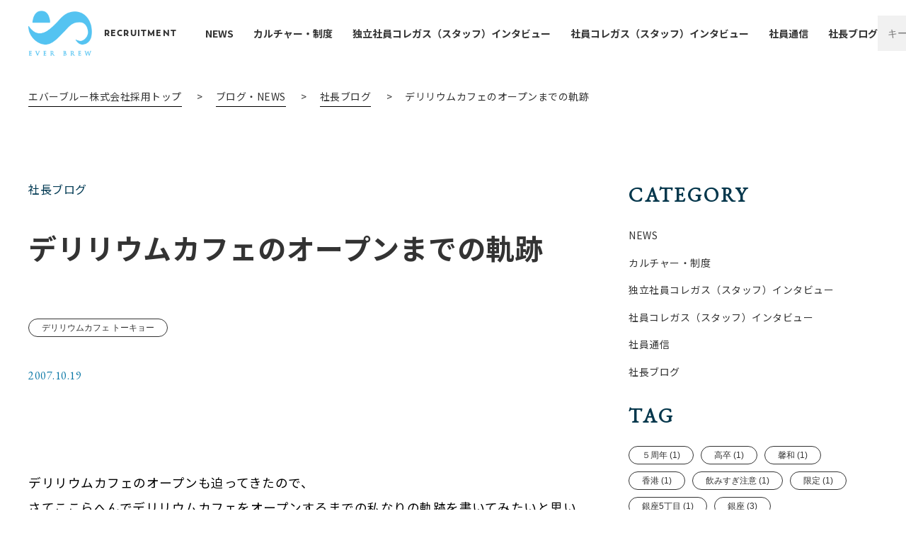

--- FILE ---
content_type: text/html; charset=UTF-8
request_url: http://www.recruit.everbrew.co.jp/%E3%83%87%E3%83%AA%E3%83%AA%E3%82%A6%E3%83%A0%E3%82%AB%E3%83%95%E3%82%A7%E3%81%AE%E3%82%AA%E3%83%BC%E3%83%97%E3%83%B3%E3%81%BE%E3%81%A7%E3%81%AE%E8%BB%8C%E8%B7%A1/
body_size: 72165
content:


	<!DOCTYPE html>
<!--[if IE 7]>
<html class="ie ie7" lang="ja">
<![endif]-->
<!--[if IE 8]>
<html class="ie ie8" lang="ja">
<![endif]-->
<!--[if !(IE 7) & !(IE 8)]><!-->
<html lang="ja">
<!--<![endif]-->
<head>
<meta charset="UTF-8">
<script type="text/javascript">
if ((navigator.userAgent.indexOf('iPhone') > 0) || navigator.userAgent.indexOf('iPod') > 0 || navigator.userAgent.indexOf('Android') > 0) {
    document.write('<meta name="viewport" content="width=device-width">');
}else{
    document.write('<meta name="viewport" content="width=1320">');
}
</script>
<meta http-equiv="X-UA-Compatible" content="IE=edge">
<link rel="shortcut icon" href="http://www.recruit.everbrew.co.jp/wp-content/themes/everbrewrecruit/assets/images/favicon.png">
<link rel="alternate" type="application/rss+xml" href="http://www.recruit.everbrew.co.jp/feed/">


<!-- Google Fonts : Noto Sans JP -->
<link rel="preconnect" href="https://fonts.googleapis.com">
<link rel="preconnect" href="https://fonts.gstatic.com" crossorigin>
<link href="https://fonts.googleapis.com/css2?family=Noto+Sans+JP:wght@300;400;700&display=swap" rel="stylesheet">

<!-- Google Fonts : EB Garamond -->
<link href="https://fonts.googleapis.com/css2?family=EB+Garamond&family=Spline+Sans+Mono:wght@700&display=swap" rel="stylesheet">

<!-- jQuery -->
<script src="https://ajax.googleapis.com/ajax/libs/jquery/3.4.1/jquery.min.js"></script>
<!-- <script src="http://www.recruit.everbrew.co.jp/wp-content/themes/everbrewrecruit/assets/js/lib/jquery.min.js"></script> -->


<meta name='robots' content='index, follow, max-image-preview:large, max-snippet:-1, max-video-preview:-1' />

	<!-- This site is optimized with the Yoast SEO plugin v19.12 - https://yoast.com/wordpress/plugins/seo/ -->
	<title>デリリウムカフェのオープンまでの軌跡 | EVERBREW（エバーブルー）株式会社採用サイト</title>
	<link rel="canonical" href="http://www.recruit.everbrew.co.jp/デリリウムカフェのオープンまでの軌跡/" />
	<meta property="og:locale" content="ja_JP" />
	<meta property="og:type" content="article" />
	<meta property="og:title" content="デリリウムカフェのオープンまでの軌跡 | EVERBREW（エバーブルー）株式会社採用サイト" />
	<meta property="og:description" content="デリリウムカフェのオープンも迫ってきたので、 さてここらへんでデリリウムカフェをオープンするまでの私なりの軌跡を書いてみたいと思います。 思い起こせば去年の８月" />
	<meta property="og:url" content="http://www.recruit.everbrew.co.jp/デリリウムカフェのオープンまでの軌跡/" />
	<meta property="og:site_name" content="EVERBREW（エバーブルー）株式会社採用サイト" />
	<meta property="article:published_time" content="2007-10-19T06:52:41+00:00" />
	<meta name="author" content="エバーブルー株式会社" />
	<meta name="twitter:card" content="summary_large_image" />
	<meta name="twitter:label1" content="執筆者" />
	<meta name="twitter:data1" content="エバーブルー株式会社" />
	<script type="application/ld+json" class="yoast-schema-graph">{"@context":"https://schema.org","@graph":[{"@type":"WebPage","@id":"http://www.recruit.everbrew.co.jp/%e3%83%87%e3%83%aa%e3%83%aa%e3%82%a6%e3%83%a0%e3%82%ab%e3%83%95%e3%82%a7%e3%81%ae%e3%82%aa%e3%83%bc%e3%83%97%e3%83%b3%e3%81%be%e3%81%a7%e3%81%ae%e8%bb%8c%e8%b7%a1/","url":"http://www.recruit.everbrew.co.jp/%e3%83%87%e3%83%aa%e3%83%aa%e3%82%a6%e3%83%a0%e3%82%ab%e3%83%95%e3%82%a7%e3%81%ae%e3%82%aa%e3%83%bc%e3%83%97%e3%83%b3%e3%81%be%e3%81%a7%e3%81%ae%e8%bb%8c%e8%b7%a1/","name":"デリリウムカフェのオープンまでの軌跡 | EVERBREW（エバーブルー）株式会社採用サイト","isPartOf":{"@id":"http://www.recruit.everbrew.co.jp/#website"},"datePublished":"2007-10-19T06:52:41+00:00","dateModified":"2007-10-19T06:52:41+00:00","author":{"@id":"http://www.recruit.everbrew.co.jp/#/schema/person/3b88f863120b6689fa0727de97ab3586"},"breadcrumb":{"@id":"http://www.recruit.everbrew.co.jp/%e3%83%87%e3%83%aa%e3%83%aa%e3%82%a6%e3%83%a0%e3%82%ab%e3%83%95%e3%82%a7%e3%81%ae%e3%82%aa%e3%83%bc%e3%83%97%e3%83%b3%e3%81%be%e3%81%a7%e3%81%ae%e8%bb%8c%e8%b7%a1/#breadcrumb"},"inLanguage":"ja","potentialAction":[{"@type":"ReadAction","target":["http://www.recruit.everbrew.co.jp/%e3%83%87%e3%83%aa%e3%83%aa%e3%82%a6%e3%83%a0%e3%82%ab%e3%83%95%e3%82%a7%e3%81%ae%e3%82%aa%e3%83%bc%e3%83%97%e3%83%b3%e3%81%be%e3%81%a7%e3%81%ae%e8%bb%8c%e8%b7%a1/"]}]},{"@type":"BreadcrumbList","@id":"http://www.recruit.everbrew.co.jp/%e3%83%87%e3%83%aa%e3%83%aa%e3%82%a6%e3%83%a0%e3%82%ab%e3%83%95%e3%82%a7%e3%81%ae%e3%82%aa%e3%83%bc%e3%83%97%e3%83%b3%e3%81%be%e3%81%a7%e3%81%ae%e8%bb%8c%e8%b7%a1/#breadcrumb","itemListElement":[{"@type":"ListItem","position":1,"name":"エバーブルー株式会社採用トップ","item":"http://www.recruit.everbrew.co.jp/"},{"@type":"ListItem","position":2,"name":"ブログ・NEWS","item":"http://www.recruit.everbrew.co.jp/column/"},{"@type":"ListItem","position":3,"name":"社長ブログ","item":"http://www.recruit.everbrew.co.jp/column/contents/"},{"@type":"ListItem","position":4,"name":"デリリウムカフェのオープンまでの軌跡"}]},{"@type":"WebSite","@id":"http://www.recruit.everbrew.co.jp/#website","url":"http://www.recruit.everbrew.co.jp/","name":"EVERBREW（エバーブルー）株式会社採用サイト","description":"EVERBREW（エバーブルー）株式会社採用サイト","potentialAction":[{"@type":"SearchAction","target":{"@type":"EntryPoint","urlTemplate":"http://www.recruit.everbrew.co.jp/?s={search_term_string}"},"query-input":"required name=search_term_string"}],"inLanguage":"ja"},{"@type":"Person","@id":"http://www.recruit.everbrew.co.jp/#/schema/person/3b88f863120b6689fa0727de97ab3586","name":"エバーブルー株式会社","image":{"@type":"ImageObject","inLanguage":"ja","@id":"http://www.recruit.everbrew.co.jp/#/schema/person/image/","url":"http://0.gravatar.com/avatar/68d46dbc89277c67127a44047e58b8f8?s=96&d=mm&r=g","contentUrl":"http://0.gravatar.com/avatar/68d46dbc89277c67127a44047e58b8f8?s=96&d=mm&r=g","caption":"エバーブルー株式会社"},"url":"http://www.recruit.everbrew.co.jp/author/everbrew/"}]}</script>
	<!-- / Yoast SEO plugin. -->


<link rel='dns-prefetch' href='//www.recruit.everbrew.co.jp' />
<script>
window._wpemojiSettings = {"baseUrl":"https:\/\/s.w.org\/images\/core\/emoji\/14.0.0\/72x72\/","ext":".png","svgUrl":"https:\/\/s.w.org\/images\/core\/emoji\/14.0.0\/svg\/","svgExt":".svg","source":{"concatemoji":"http:\/\/www.recruit.everbrew.co.jp\/wp-includes\/js\/wp-emoji-release.min.js"}};
/*! This file is auto-generated */
!function(e,a,t){var n,r,o,i=a.createElement("canvas"),p=i.getContext&&i.getContext("2d");function s(e,t){p.clearRect(0,0,i.width,i.height),p.fillText(e,0,0);e=i.toDataURL();return p.clearRect(0,0,i.width,i.height),p.fillText(t,0,0),e===i.toDataURL()}function c(e){var t=a.createElement("script");t.src=e,t.defer=t.type="text/javascript",a.getElementsByTagName("head")[0].appendChild(t)}for(o=Array("flag","emoji"),t.supports={everything:!0,everythingExceptFlag:!0},r=0;r<o.length;r++)t.supports[o[r]]=function(e){if(p&&p.fillText)switch(p.textBaseline="top",p.font="600 32px Arial",e){case"flag":return s("\ud83c\udff3\ufe0f\u200d\u26a7\ufe0f","\ud83c\udff3\ufe0f\u200b\u26a7\ufe0f")?!1:!s("\ud83c\uddfa\ud83c\uddf3","\ud83c\uddfa\u200b\ud83c\uddf3")&&!s("\ud83c\udff4\udb40\udc67\udb40\udc62\udb40\udc65\udb40\udc6e\udb40\udc67\udb40\udc7f","\ud83c\udff4\u200b\udb40\udc67\u200b\udb40\udc62\u200b\udb40\udc65\u200b\udb40\udc6e\u200b\udb40\udc67\u200b\udb40\udc7f");case"emoji":return!s("\ud83e\udef1\ud83c\udffb\u200d\ud83e\udef2\ud83c\udfff","\ud83e\udef1\ud83c\udffb\u200b\ud83e\udef2\ud83c\udfff")}return!1}(o[r]),t.supports.everything=t.supports.everything&&t.supports[o[r]],"flag"!==o[r]&&(t.supports.everythingExceptFlag=t.supports.everythingExceptFlag&&t.supports[o[r]]);t.supports.everythingExceptFlag=t.supports.everythingExceptFlag&&!t.supports.flag,t.DOMReady=!1,t.readyCallback=function(){t.DOMReady=!0},t.supports.everything||(n=function(){t.readyCallback()},a.addEventListener?(a.addEventListener("DOMContentLoaded",n,!1),e.addEventListener("load",n,!1)):(e.attachEvent("onload",n),a.attachEvent("onreadystatechange",function(){"complete"===a.readyState&&t.readyCallback()})),(e=t.source||{}).concatemoji?c(e.concatemoji):e.wpemoji&&e.twemoji&&(c(e.twemoji),c(e.wpemoji)))}(window,document,window._wpemojiSettings);
</script>
<style>
img.wp-smiley,
img.emoji {
	display: inline !important;
	border: none !important;
	box-shadow: none !important;
	height: 1em !important;
	width: 1em !important;
	margin: 0 0.07em !important;
	vertical-align: -0.1em !important;
	background: none !important;
	padding: 0 !important;
}
</style>
	<link rel='stylesheet' id='wp-block-library-css' href='http://www.recruit.everbrew.co.jp/wp-includes/css/dist/block-library/style.min.css' media='all' />
<style id='wp-block-library-theme-inline-css'>
.wp-block-audio figcaption{color:#555;font-size:13px;text-align:center}.is-dark-theme .wp-block-audio figcaption{color:hsla(0,0%,100%,.65)}.wp-block-audio{margin:0 0 1em}.wp-block-code{border:1px solid #ccc;border-radius:4px;font-family:Menlo,Consolas,monaco,monospace;padding:.8em 1em}.wp-block-embed figcaption{color:#555;font-size:13px;text-align:center}.is-dark-theme .wp-block-embed figcaption{color:hsla(0,0%,100%,.65)}.wp-block-embed{margin:0 0 1em}.blocks-gallery-caption{color:#555;font-size:13px;text-align:center}.is-dark-theme .blocks-gallery-caption{color:hsla(0,0%,100%,.65)}.wp-block-image figcaption{color:#555;font-size:13px;text-align:center}.is-dark-theme .wp-block-image figcaption{color:hsla(0,0%,100%,.65)}.wp-block-image{margin:0 0 1em}.wp-block-pullquote{border-bottom:4px solid;border-top:4px solid;color:currentColor;margin-bottom:1.75em}.wp-block-pullquote cite,.wp-block-pullquote footer,.wp-block-pullquote__citation{color:currentColor;font-size:.8125em;font-style:normal;text-transform:uppercase}.wp-block-quote{border-left:.25em solid;margin:0 0 1.75em;padding-left:1em}.wp-block-quote cite,.wp-block-quote footer{color:currentColor;font-size:.8125em;font-style:normal;position:relative}.wp-block-quote.has-text-align-right{border-left:none;border-right:.25em solid;padding-left:0;padding-right:1em}.wp-block-quote.has-text-align-center{border:none;padding-left:0}.wp-block-quote.is-large,.wp-block-quote.is-style-large,.wp-block-quote.is-style-plain{border:none}.wp-block-search .wp-block-search__label{font-weight:700}.wp-block-search__button{border:1px solid #ccc;padding:.375em .625em}:where(.wp-block-group.has-background){padding:1.25em 2.375em}.wp-block-separator.has-css-opacity{opacity:.4}.wp-block-separator{border:none;border-bottom:2px solid;margin-left:auto;margin-right:auto}.wp-block-separator.has-alpha-channel-opacity{opacity:1}.wp-block-separator:not(.is-style-wide):not(.is-style-dots){width:100px}.wp-block-separator.has-background:not(.is-style-dots){border-bottom:none;height:1px}.wp-block-separator.has-background:not(.is-style-wide):not(.is-style-dots){height:2px}.wp-block-table{margin:0 0 1em}.wp-block-table td,.wp-block-table th{word-break:normal}.wp-block-table figcaption{color:#555;font-size:13px;text-align:center}.is-dark-theme .wp-block-table figcaption{color:hsla(0,0%,100%,.65)}.wp-block-video figcaption{color:#555;font-size:13px;text-align:center}.is-dark-theme .wp-block-video figcaption{color:hsla(0,0%,100%,.65)}.wp-block-video{margin:0 0 1em}.wp-block-template-part.has-background{margin-bottom:0;margin-top:0;padding:1.25em 2.375em}
</style>
<link rel='stylesheet' id='liquid-block-speech-css' href='http://www.recruit.everbrew.co.jp/wp-content/plugins/liquid-speech-balloon/css/block.css' media='all' />
<link rel='stylesheet' id='classic-theme-styles-css' href='http://www.recruit.everbrew.co.jp/wp-includes/css/classic-themes.min.css' media='all' />
<style id='global-styles-inline-css'>
body{--wp--preset--color--black: #000000;--wp--preset--color--cyan-bluish-gray: #abb8c3;--wp--preset--color--white: #FFF;--wp--preset--color--pale-pink: #f78da7;--wp--preset--color--vivid-red: #cf2e2e;--wp--preset--color--luminous-vivid-orange: #ff6900;--wp--preset--color--luminous-vivid-amber: #fcb900;--wp--preset--color--light-green-cyan: #7bdcb5;--wp--preset--color--vivid-green-cyan: #00d084;--wp--preset--color--pale-cyan-blue: #8ed1fc;--wp--preset--color--vivid-cyan-blue: #0693e3;--wp--preset--color--vivid-purple: #9b51e0;--wp--preset--color--primary: #0073a8;--wp--preset--color--secondary: #005075;--wp--preset--color--dark-gray: #111;--wp--preset--color--light-gray: #767676;--wp--preset--gradient--vivid-cyan-blue-to-vivid-purple: linear-gradient(135deg,rgba(6,147,227,1) 0%,rgb(155,81,224) 100%);--wp--preset--gradient--light-green-cyan-to-vivid-green-cyan: linear-gradient(135deg,rgb(122,220,180) 0%,rgb(0,208,130) 100%);--wp--preset--gradient--luminous-vivid-amber-to-luminous-vivid-orange: linear-gradient(135deg,rgba(252,185,0,1) 0%,rgba(255,105,0,1) 100%);--wp--preset--gradient--luminous-vivid-orange-to-vivid-red: linear-gradient(135deg,rgba(255,105,0,1) 0%,rgb(207,46,46) 100%);--wp--preset--gradient--very-light-gray-to-cyan-bluish-gray: linear-gradient(135deg,rgb(238,238,238) 0%,rgb(169,184,195) 100%);--wp--preset--gradient--cool-to-warm-spectrum: linear-gradient(135deg,rgb(74,234,220) 0%,rgb(151,120,209) 20%,rgb(207,42,186) 40%,rgb(238,44,130) 60%,rgb(251,105,98) 80%,rgb(254,248,76) 100%);--wp--preset--gradient--blush-light-purple: linear-gradient(135deg,rgb(255,206,236) 0%,rgb(152,150,240) 100%);--wp--preset--gradient--blush-bordeaux: linear-gradient(135deg,rgb(254,205,165) 0%,rgb(254,45,45) 50%,rgb(107,0,62) 100%);--wp--preset--gradient--luminous-dusk: linear-gradient(135deg,rgb(255,203,112) 0%,rgb(199,81,192) 50%,rgb(65,88,208) 100%);--wp--preset--gradient--pale-ocean: linear-gradient(135deg,rgb(255,245,203) 0%,rgb(182,227,212) 50%,rgb(51,167,181) 100%);--wp--preset--gradient--electric-grass: linear-gradient(135deg,rgb(202,248,128) 0%,rgb(113,206,126) 100%);--wp--preset--gradient--midnight: linear-gradient(135deg,rgb(2,3,129) 0%,rgb(40,116,252) 100%);--wp--preset--duotone--dark-grayscale: url('#wp-duotone-dark-grayscale');--wp--preset--duotone--grayscale: url('#wp-duotone-grayscale');--wp--preset--duotone--purple-yellow: url('#wp-duotone-purple-yellow');--wp--preset--duotone--blue-red: url('#wp-duotone-blue-red');--wp--preset--duotone--midnight: url('#wp-duotone-midnight');--wp--preset--duotone--magenta-yellow: url('#wp-duotone-magenta-yellow');--wp--preset--duotone--purple-green: url('#wp-duotone-purple-green');--wp--preset--duotone--blue-orange: url('#wp-duotone-blue-orange');--wp--preset--font-size--small: 19.5px;--wp--preset--font-size--medium: 20px;--wp--preset--font-size--large: 36.5px;--wp--preset--font-size--x-large: 42px;--wp--preset--font-size--normal: 22px;--wp--preset--font-size--huge: 49.5px;--wp--preset--spacing--20: 0.44rem;--wp--preset--spacing--30: 0.67rem;--wp--preset--spacing--40: 1rem;--wp--preset--spacing--50: 1.5rem;--wp--preset--spacing--60: 2.25rem;--wp--preset--spacing--70: 3.38rem;--wp--preset--spacing--80: 5.06rem;--wp--preset--shadow--natural: 6px 6px 9px rgba(0, 0, 0, 0.2);--wp--preset--shadow--deep: 12px 12px 50px rgba(0, 0, 0, 0.4);--wp--preset--shadow--sharp: 6px 6px 0px rgba(0, 0, 0, 0.2);--wp--preset--shadow--outlined: 6px 6px 0px -3px rgba(255, 255, 255, 1), 6px 6px rgba(0, 0, 0, 1);--wp--preset--shadow--crisp: 6px 6px 0px rgba(0, 0, 0, 1);}:where(.is-layout-flex){gap: 0.5em;}body .is-layout-flow > .alignleft{float: left;margin-inline-start: 0;margin-inline-end: 2em;}body .is-layout-flow > .alignright{float: right;margin-inline-start: 2em;margin-inline-end: 0;}body .is-layout-flow > .aligncenter{margin-left: auto !important;margin-right: auto !important;}body .is-layout-constrained > .alignleft{float: left;margin-inline-start: 0;margin-inline-end: 2em;}body .is-layout-constrained > .alignright{float: right;margin-inline-start: 2em;margin-inline-end: 0;}body .is-layout-constrained > .aligncenter{margin-left: auto !important;margin-right: auto !important;}body .is-layout-constrained > :where(:not(.alignleft):not(.alignright):not(.alignfull)){max-width: var(--wp--style--global--content-size);margin-left: auto !important;margin-right: auto !important;}body .is-layout-constrained > .alignwide{max-width: var(--wp--style--global--wide-size);}body .is-layout-flex{display: flex;}body .is-layout-flex{flex-wrap: wrap;align-items: center;}body .is-layout-flex > *{margin: 0;}:where(.wp-block-columns.is-layout-flex){gap: 2em;}.has-black-color{color: var(--wp--preset--color--black) !important;}.has-cyan-bluish-gray-color{color: var(--wp--preset--color--cyan-bluish-gray) !important;}.has-white-color{color: var(--wp--preset--color--white) !important;}.has-pale-pink-color{color: var(--wp--preset--color--pale-pink) !important;}.has-vivid-red-color{color: var(--wp--preset--color--vivid-red) !important;}.has-luminous-vivid-orange-color{color: var(--wp--preset--color--luminous-vivid-orange) !important;}.has-luminous-vivid-amber-color{color: var(--wp--preset--color--luminous-vivid-amber) !important;}.has-light-green-cyan-color{color: var(--wp--preset--color--light-green-cyan) !important;}.has-vivid-green-cyan-color{color: var(--wp--preset--color--vivid-green-cyan) !important;}.has-pale-cyan-blue-color{color: var(--wp--preset--color--pale-cyan-blue) !important;}.has-vivid-cyan-blue-color{color: var(--wp--preset--color--vivid-cyan-blue) !important;}.has-vivid-purple-color{color: var(--wp--preset--color--vivid-purple) !important;}.has-black-background-color{background-color: var(--wp--preset--color--black) !important;}.has-cyan-bluish-gray-background-color{background-color: var(--wp--preset--color--cyan-bluish-gray) !important;}.has-white-background-color{background-color: var(--wp--preset--color--white) !important;}.has-pale-pink-background-color{background-color: var(--wp--preset--color--pale-pink) !important;}.has-vivid-red-background-color{background-color: var(--wp--preset--color--vivid-red) !important;}.has-luminous-vivid-orange-background-color{background-color: var(--wp--preset--color--luminous-vivid-orange) !important;}.has-luminous-vivid-amber-background-color{background-color: var(--wp--preset--color--luminous-vivid-amber) !important;}.has-light-green-cyan-background-color{background-color: var(--wp--preset--color--light-green-cyan) !important;}.has-vivid-green-cyan-background-color{background-color: var(--wp--preset--color--vivid-green-cyan) !important;}.has-pale-cyan-blue-background-color{background-color: var(--wp--preset--color--pale-cyan-blue) !important;}.has-vivid-cyan-blue-background-color{background-color: var(--wp--preset--color--vivid-cyan-blue) !important;}.has-vivid-purple-background-color{background-color: var(--wp--preset--color--vivid-purple) !important;}.has-black-border-color{border-color: var(--wp--preset--color--black) !important;}.has-cyan-bluish-gray-border-color{border-color: var(--wp--preset--color--cyan-bluish-gray) !important;}.has-white-border-color{border-color: var(--wp--preset--color--white) !important;}.has-pale-pink-border-color{border-color: var(--wp--preset--color--pale-pink) !important;}.has-vivid-red-border-color{border-color: var(--wp--preset--color--vivid-red) !important;}.has-luminous-vivid-orange-border-color{border-color: var(--wp--preset--color--luminous-vivid-orange) !important;}.has-luminous-vivid-amber-border-color{border-color: var(--wp--preset--color--luminous-vivid-amber) !important;}.has-light-green-cyan-border-color{border-color: var(--wp--preset--color--light-green-cyan) !important;}.has-vivid-green-cyan-border-color{border-color: var(--wp--preset--color--vivid-green-cyan) !important;}.has-pale-cyan-blue-border-color{border-color: var(--wp--preset--color--pale-cyan-blue) !important;}.has-vivid-cyan-blue-border-color{border-color: var(--wp--preset--color--vivid-cyan-blue) !important;}.has-vivid-purple-border-color{border-color: var(--wp--preset--color--vivid-purple) !important;}.has-vivid-cyan-blue-to-vivid-purple-gradient-background{background: var(--wp--preset--gradient--vivid-cyan-blue-to-vivid-purple) !important;}.has-light-green-cyan-to-vivid-green-cyan-gradient-background{background: var(--wp--preset--gradient--light-green-cyan-to-vivid-green-cyan) !important;}.has-luminous-vivid-amber-to-luminous-vivid-orange-gradient-background{background: var(--wp--preset--gradient--luminous-vivid-amber-to-luminous-vivid-orange) !important;}.has-luminous-vivid-orange-to-vivid-red-gradient-background{background: var(--wp--preset--gradient--luminous-vivid-orange-to-vivid-red) !important;}.has-very-light-gray-to-cyan-bluish-gray-gradient-background{background: var(--wp--preset--gradient--very-light-gray-to-cyan-bluish-gray) !important;}.has-cool-to-warm-spectrum-gradient-background{background: var(--wp--preset--gradient--cool-to-warm-spectrum) !important;}.has-blush-light-purple-gradient-background{background: var(--wp--preset--gradient--blush-light-purple) !important;}.has-blush-bordeaux-gradient-background{background: var(--wp--preset--gradient--blush-bordeaux) !important;}.has-luminous-dusk-gradient-background{background: var(--wp--preset--gradient--luminous-dusk) !important;}.has-pale-ocean-gradient-background{background: var(--wp--preset--gradient--pale-ocean) !important;}.has-electric-grass-gradient-background{background: var(--wp--preset--gradient--electric-grass) !important;}.has-midnight-gradient-background{background: var(--wp--preset--gradient--midnight) !important;}.has-small-font-size{font-size: var(--wp--preset--font-size--small) !important;}.has-medium-font-size{font-size: var(--wp--preset--font-size--medium) !important;}.has-large-font-size{font-size: var(--wp--preset--font-size--large) !important;}.has-x-large-font-size{font-size: var(--wp--preset--font-size--x-large) !important;}
.wp-block-navigation a:where(:not(.wp-element-button)){color: inherit;}
:where(.wp-block-columns.is-layout-flex){gap: 2em;}
.wp-block-pullquote{font-size: 1.5em;line-height: 1.6;}
</style>
<link rel='stylesheet' id='toc-screen-css' href='http://www.recruit.everbrew.co.jp/wp-content/plugins/table-of-contents-plus/screen.min.css' media='all' />
<link rel='stylesheet' id='wp-pagenavi-css' href='http://www.recruit.everbrew.co.jp/wp-content/plugins/wp-pagenavi/pagenavi-css.css' media='all' />
<link rel='stylesheet' id='twentynineteen-style-css' href='http://www.recruit.everbrew.co.jp/wp-content/themes/everbrewrecruit/style.css' media='all' />
<link rel='stylesheet' id='twentynineteen-print-style-css' href='http://www.recruit.everbrew.co.jp/wp-content/themes/twentynineteen/print.css' media='print' />
<script src='http://www.recruit.everbrew.co.jp/wp-includes/js/jquery/jquery.min.js' id='jquery-core-js'></script>
<script src='http://www.recruit.everbrew.co.jp/wp-includes/js/jquery/jquery-migrate.min.js' id='jquery-migrate-js'></script>
<link rel="https://api.w.org/" href="http://www.recruit.everbrew.co.jp/wp-json/" /><link rel="alternate" type="application/json" href="http://www.recruit.everbrew.co.jp/wp-json/wp/v2/posts/2247" /><link rel="alternate" type="application/json+oembed" href="http://www.recruit.everbrew.co.jp/wp-json/oembed/1.0/embed?url=http%3A%2F%2Fwww.recruit.everbrew.co.jp%2F%25e3%2583%2587%25e3%2583%25aa%25e3%2583%25aa%25e3%2582%25a6%25e3%2583%25a0%25e3%2582%25ab%25e3%2583%2595%25e3%2582%25a7%25e3%2581%25ae%25e3%2582%25aa%25e3%2583%25bc%25e3%2583%2597%25e3%2583%25b3%25e3%2581%25be%25e3%2581%25a7%25e3%2581%25ae%25e8%25bb%258c%25e8%25b7%25a1%2F" />
<link rel="alternate" type="text/xml+oembed" href="http://www.recruit.everbrew.co.jp/wp-json/oembed/1.0/embed?url=http%3A%2F%2Fwww.recruit.everbrew.co.jp%2F%25e3%2583%2587%25e3%2583%25aa%25e3%2583%25aa%25e3%2582%25a6%25e3%2583%25a0%25e3%2582%25ab%25e3%2583%2595%25e3%2582%25a7%25e3%2581%25ae%25e3%2582%25aa%25e3%2583%25bc%25e3%2583%2597%25e3%2583%25b3%25e3%2581%25be%25e3%2581%25a7%25e3%2581%25ae%25e8%25bb%258c%25e8%25b7%25a1%2F&#038;format=xml" />
<style type="text/css">.liquid-speech-balloon-00 .liquid-speech-balloon-avatar { background-image: url("http://www.recruit.everbrew.co.jp/wp-content/uploads/2022/10/job_shinbun_kisya_woman.png"); } .liquid-speech-balloon-01 .liquid-speech-balloon-avatar { background-image: url("http://www.recruit.everbrew.co.jp/wp-content/uploads/2022/09/DSC06957-1-scaled.jpg"); } .liquid-speech-balloon-02 .liquid-speech-balloon-avatar { background-image: url("http://www.recruit.everbrew.co.jp/wp-content/uploads/2022/10/DSC07485.jpg"); } .liquid-speech-balloon-03 .liquid-speech-balloon-avatar { background-image: url("http://www.recruit.everbrew.co.jp/wp-content/uploads/2022/09/sample-joblist05.jpg"); } .liquid-speech-balloon-04 .liquid-speech-balloon-avatar { background-image: url("http://www.recruit.everbrew.co.jp/wp-content/uploads/2022/09/DSC06376-scaled.jpg"); } .liquid-speech-balloon-05 .liquid-speech-balloon-avatar { background-image: url("http://www.recruit.everbrew.co.jp/wp-content/uploads/2022/09/DSC06931-scaled.jpg"); } .liquid-speech-balloon-07 .liquid-speech-balloon-avatar { background-image: url("http://www.recruit.everbrew.co.jp/wp-content/uploads/2022/12/DSC01410.jpg"); } .liquid-speech-balloon-08 .liquid-speech-balloon-avatar { background-image: url("http://www.recruit.everbrew.co.jp/wp-content/uploads/2023/03/efb4dbf971245123f678b791a613fe6d.jpeg"); } .liquid-speech-balloon-09 .liquid-speech-balloon-avatar { background-image: url("http://www.recruit.everbrew.co.jp/wp-content/uploads/2023/03/b71faaca3e20e2e30441c71fd28b6104.jpeg"); } .liquid-speech-balloon-10 .liquid-speech-balloon-avatar { background-image: url("http://www.recruit.everbrew.co.jp/wp-content/uploads/2023/06/20230623-103658.jpg"); } .liquid-speech-balloon-11 .liquid-speech-balloon-avatar { background-image: url("http://www.recruit.everbrew.co.jp/wp-content/uploads/2023/04/S__46833707-2.jpg"); } .liquid-speech-balloon-12 .liquid-speech-balloon-avatar { background-image: url("http://www.recruit.everbrew.co.jp/wp-content/uploads/2023/04/1cdcf6b6a83f32064e07639d0f0c44e9.jpg"); } .liquid-speech-balloon-13 .liquid-speech-balloon-avatar { background-image: url("http://www.recruit.everbrew.co.jp/wp-content/uploads/2023/05/logo_wb_600.jpg"); } .liquid-speech-balloon-14 .liquid-speech-balloon-avatar { background-image: url("http://www.recruit.everbrew.co.jp/wp-content/uploads/2023/05/DSC04982.jpg"); } .liquid-speech-balloon-00 .liquid-speech-balloon-avatar::after { content: "インタビュアー"; } .liquid-speech-balloon-01 .liquid-speech-balloon-avatar::after { content: "池田"; } .liquid-speech-balloon-02 .liquid-speech-balloon-avatar::after { content: "菅原"; } .liquid-speech-balloon-03 .liquid-speech-balloon-avatar::after { content: "濱田"; } .liquid-speech-balloon-04 .liquid-speech-balloon-avatar::after { content: "黒田"; } .liquid-speech-balloon-05 .liquid-speech-balloon-avatar::after { content: "伊藤"; } .liquid-speech-balloon-06 .liquid-speech-balloon-avatar::after { content: "鍵谷"; } .liquid-speech-balloon-07 .liquid-speech-balloon-avatar::after { content: "柴田"; } .liquid-speech-balloon-08 .liquid-speech-balloon-avatar::after { content: "島影"; } .liquid-speech-balloon-09 .liquid-speech-balloon-avatar::after { content: "喜友名"; } .liquid-speech-balloon-10 .liquid-speech-balloon-avatar::after { content: "今野"; } .liquid-speech-balloon-11 .liquid-speech-balloon-avatar::after { content: "土屋"; } .liquid-speech-balloon-12 .liquid-speech-balloon-avatar::after { content: "高師"; } .liquid-speech-balloon-13 .liquid-speech-balloon-avatar::after { content: "新卒コレガス"; } .liquid-speech-balloon-14 .liquid-speech-balloon-avatar::after { content: "大貫"; } </style>
	
<!-- Global site tag (gtag.js) - Google Analytics -->
<script async src="https://www.googletagmanager.com/gtag/js?id=UA-98427953-15"></script>
<script>
  window.dataLayer = window.dataLayer || [];
  function gtag(){dataLayer.push(arguments);}
  gtag('js', new Date());

  gtag('config', 'UA-98427953-15');
</script>

</head>
<body class="post-template-default single single-post postid-2247 single-format-standard wp-embed-responsive singular image-filters-enabled">

  <div id="container" class="media js-imageloaded js-scroll">
    
    <!-- HEADER -->
    <header class="header-media" id="header">
      <div class="inner flex-parent">
        <div class="header-left flex-child">
          <div class="logo">
            <a href="http://www.recruit.everbrew.co.jp"><img src="http://www.recruit.everbrew.co.jp/wp-content/themes/everbrewrecruit/assets/images/logo-symbol.png" alt="株式会社エバーブルー"></a>
          </div>
          <!-- NAV - PC -->
          <nav class="nav-media-pc pc" role="navigation" itemscope itemtype="http://www.schema.org/SiteNavigationElement">
            <div class="inner">
              <ul class="nav-main">
                	<li class="cat-item cat-item-604"><a href="http://www.recruit.everbrew.co.jp/column/news/">NEWS</a>
</li>
	<li class="cat-item cat-item-115"><a href="http://www.recruit.everbrew.co.jp/column/culture-and-system/">カルチャー・制度</a>
</li>
	<li class="cat-item cat-item-178"><a href="http://www.recruit.everbrew.co.jp/column/interview2/">独立社員コレガス（スタッフ）インタビュー</a>
</li>
	<li class="cat-item cat-item-121"><a href="http://www.recruit.everbrew.co.jp/column/colegas-interview/">社員コレガス（スタッフ）インタビュー</a>
</li>
	<li class="cat-item cat-item-137"><a href="http://www.recruit.everbrew.co.jp/column/blog-recruit/">社員通信</a>
</li>
	<li class="cat-item cat-item-185"><a href="http://www.recruit.everbrew.co.jp/column/contents/">社長ブログ</a>
</li>
              </ul>
            </div>
          </nav>
        </div>
        <div class="header-right flex-child">
          <div class="search-and-recruitment">
            <div class="header-search">
              									<form method="get" class="searchform" action="http://www.recruit.everbrew.co.jp/">
										<label for="s" class="assistive-text"></label>
										<input type="text" class="field" name="s" placeholder="キーワードでさがす" />
										<input type="submit" class="submit" name="submit" value="GO" />
									</form>            </div>
            <div class="header-button">
              <a href="http://www.recruit.everbrew.co.jp">
                <span class="text">採用サイト</span>
              </a>
            </div>
          </div>
          <!-- NAV - SP -->
          <nav class="nav-media-sp sp js-nav" role="navigation" itemscope itemtype="http://www.schema.org/SiteNavigationElement">
            <div class="inner">
              <p class="logo">
                <a href="http://www.recruit.everbrew.co.jp"><img src="http://www.recruit.everbrew.co.jp/wp-content/themes/everbrewrecruit/assets/images/logo.png" alt="株式会社エバーブルー" width="180"></a>
              </p>
              <ul class="nav-main">
                	<li class="cat-item cat-item-604"><a href="http://www.recruit.everbrew.co.jp/column/news/">NEWS</a>
</li>
	<li class="cat-item cat-item-115"><a href="http://www.recruit.everbrew.co.jp/column/culture-and-system/">カルチャー・制度</a>
</li>
	<li class="cat-item cat-item-178"><a href="http://www.recruit.everbrew.co.jp/column/interview2/">独立社員コレガス（スタッフ）インタビュー</a>
</li>
	<li class="cat-item cat-item-121"><a href="http://www.recruit.everbrew.co.jp/column/colegas-interview/">社員コレガス（スタッフ）インタビュー</a>
</li>
	<li class="cat-item cat-item-137"><a href="http://www.recruit.everbrew.co.jp/column/blog-recruit/">社員通信</a>
</li>
	<li class="cat-item cat-item-185"><a href="http://www.recruit.everbrew.co.jp/column/contents/">社長ブログ</a>
</li>
                <li class="recruitment">
                  <a class="button-more orange" href="http://www.recruit.everbrew.co.jp"><span>採用サイト</span></a>
                </li>
              </ul>
              									<form method="get" class="searchform" action="http://www.recruit.everbrew.co.jp/">
										<label for="s" class="assistive-text"></label>
										<input type="text" class="field" name="s" placeholder="キーワードでさがす" />
										<input type="submit" class="submit" name="submit" value="GO" />
									</form>            </div>
          </nav>
          <!-- NAV - SP - TOGGLER -->
          <ul class="nav-icon sp">
            <li class="toggler js-toggler-nav">
              <a class="trigger-bars">
                <span></span>
                <span></span>
                <span></span>
              </a>
            </li>
          </ul>
        </div>
      </div><!-- /.inner -->
    </header>
    
    <div id="cont">
      <div id="main">
        <main role="main">


			

					<!-- BREADCRUMBS -->
					<aside id="breadcrumbs">
						<div class="inner wrapper">
					        <p><span><span><a href="http://www.recruit.everbrew.co.jp/">エバーブルー株式会社採用トップ</a></span> 　 &gt;　 <span><a href="http://www.recruit.everbrew.co.jp/column/">ブログ・NEWS</a></span> 　 &gt;　 <span><a href="http://www.recruit.everbrew.co.jp/column/contents/">社長ブログ</a></span> 　 &gt;　 <span class="breadcrumb_last" aria-current="page">デリリウムカフェのオープンまでの軌跡</span></span></p>
					    </div>
					</aside>



					<!-- MEDIA -->
					<div class="media-contents">



						<div class="section js-inview inview-zoom">
							<div class="wrapper">
								<div id="main-and-side">
									<div id="primary">
										<article class="article block">
											<header class="article-header entry-header block">
												<div class="article-meta">
													<span class="article-category">
													    <a class="category-contents" href="http://www.recruit.everbrew.co.jp/column/contents/">社長ブログ</a>
													</span>
												</div>
												<div class="article-title entry-title">
													<h1>
														デリリウムカフェのオープンまでの軌跡													</h1>
												</div>
												<div class="article-meta">
													<span class="tag">
														<ul class="list-tag">
															<ul class="list-tag"><li><a href="http://www.recruit.everbrew.co.jp/keywords/%e3%83%87%e3%83%aa%e3%83%aa%e3%82%a6%e3%83%a0%e3%82%ab%e3%83%95%e3%82%a7-%e3%83%88%e3%83%bc%e3%82%ad%e3%83%a7%e3%83%bc/" rel="tag">デリリウムカフェ トーキョー</a></li></ul>														</ul>
													</span>
												</div>
												<div class="article-meta">
													<span class="article-date"><time datetime="2007-10-19" itemprop="datePublished" content="2007-10-19">2007.10.19</time></span>
												</div>
											</header>
											<div class="article-content entry-content">

												<p><span style="color:#000000"><br />
デリリウムカフェのオープンも迫ってきたので、<br />
さてここらへんでデリリウムカフェをオープンするまでの私なりの軌跡を書いてみたいと思います。</p>
<p>思い起こせば去年の８月末、あれは<br />
ヒューガルデンの生みの親「ピエール・セリス氏」と会えた日。<br />
あの日からすべては始まりました。</p>
<p>あの日だけは私にビールの神様も味方してくれてたのだろうと<br />
未だに自分で思います。</p>
<p></span></p>

											</div>
										</article>
										<aside class="footer">
					                                                                <!-- SHARE -->
                                        <ul class="list-share block">
                                            <li class="twitter">
                                                <a href="javascript:window.open('http://twitter.com/share?text='+encodeURIComponent(document.title)+'&url='+encodeURIComponent(location.href),'sharewindow','width=550, height=450, personalbar=0, toolbar=0, scrollbars=1, resizable=!');">
                                                    <img src="http://www.recruit.everbrew.co.jp/wp-content/themes/everbrewrecruit/assets/images/icon-article-share-twitter.png" width="40">
                                                </a>
                                            </li>
                                            <li class="facebook">
                                                <a href="javascript:window.open('http://www.facebook.com/sharer.php?u='+encodeURIComponent(location.href),'sharewindow','width=550, height=450, personalbar=0, toolbar=0, scrollbars=1, resizable=!');">
                                                    <img src="http://www.recruit.everbrew.co.jp/wp-content/themes/everbrewrecruit/assets/images/icon-article-share-facebook.png" width="40">
                                                </a>
                                            </li>
                                            <li class="hatena">
                                                <a target="_blank" href="https://b.hatena.ne.jp/entry/panel/?url=http://www.recruit.everbrew.co.jp/%e3%83%87%e3%83%aa%e3%83%aa%e3%82%a6%e3%83%a0%e3%82%ab%e3%83%95%e3%82%a7%e3%81%ae%e3%82%aa%e3%83%bc%e3%83%97%e3%83%b3%e3%81%be%e3%81%a7%e3%81%ae%e8%bb%8c%e8%b7%a1/">
                                                    <img src="http://www.recruit.everbrew.co.jp/wp-content/themes/everbrewrecruit/assets/images/icon-article-share-hatena.png" width="40">
                                                </a>
                                            </li>
                                            <li class="linkedin">
                                                <a target="_blank" href="https://www.linkedin.com/sharing/share-offsite/?url=http://www.recruit.everbrew.co.jp/%e3%83%87%e3%83%aa%e3%83%aa%e3%82%a6%e3%83%a0%e3%82%ab%e3%83%95%e3%82%a7%e3%81%ae%e3%82%aa%e3%83%bc%e3%83%97%e3%83%b3%e3%81%be%e3%81%a7%e3%81%ae%e8%bb%8c%e8%b7%a1/">
                                                    <img src="http://www.recruit.everbrew.co.jp/wp-content/themes/everbrewrecruit/assets/images/icon-article-share-linkedin.png" width="40">
                                                </a>
                                            </li>
                                            <li class="line">
                                                <a href="javascript:window.open('http://line.me/R/msg/text/?'+encodeURIComponent(document.title)+'%20'+encodeURIComponent(location.href),'sharewindow','width=550, height=450, personalbar=0, toolbar=0, scrollbars=1, resizable=!');">
                                                    <img src="http://www.recruit.everbrew.co.jp/wp-content/themes/everbrewrecruit/assets/images/icon-article-share-line.png" width="40">
                                                </a>
                                            </li>
                                        </ul>
					                        <!-- JOIN US -->
					                        <div class="block">
					                        	<a href="http://www.recruit.everbrew.co.jp/joblist/"><img src="http://www.recruit.everbrew.co.jp/wp-content/themes/everbrewrecruit/assets/images/banner-joinus.jpg" alt="募集職種一覧"></a>
					                        </div>
					                        
										</aside>
										<hr>
										<!-- 関連記事 -->
										<aside class="block">
											<h2 class="title-section">
												<span class="english">RELATED POSTS</span>
												<span class="japanese">こちらの記事もよく読まれています</span>
											</h2>
											<div class="loop">
												<div class="row type-main flex-parent flex-row col-2">
													
													
																																							
													
										<div id="post-6576" class="col flex-child">
											<figure class="image">
												<a href="http://www.recruit.everbrew.co.jp/%e6%9c%ac%e7%a4%be%e6%87%87%e8%a6%aa%e4%bc%9a/">
																										<img width="640" height="480" src="http://www.recruit.everbrew.co.jp/wp-content/uploads/2025/08/20250807-172657-1024x768.jpg" class="attachment-large size-large wp-post-image" alt="" decoding="async" loading="lazy" srcset="http://www.recruit.everbrew.co.jp/wp-content/uploads/2025/08/20250807-172657-1024x768.jpg 1024w, http://www.recruit.everbrew.co.jp/wp-content/uploads/2025/08/20250807-172657-300x225.jpg 300w, http://www.recruit.everbrew.co.jp/wp-content/uploads/2025/08/20250807-172657-768x576.jpg 768w, http://www.recruit.everbrew.co.jp/wp-content/uploads/2025/08/20250807-172657.jpg 1440w" sizes="(max-width: 640px) 100vw, 640px" />																									</a>
											</figure>
											<div class="header">
												<div class="meta">
													<span class="category">
														<a class="category-culture-and-system" href="http://www.recruit.everbrew.co.jp/column/culture-and-system/">カルチャー・制度</a>
													</span>
												</div>
												<div class="title">
													<a href="http://www.recruit.everbrew.co.jp/%e6%9c%ac%e7%a4%be%e6%87%87%e8%a6%aa%e4%bc%9a/">EVER BREW共同創業者であり監査役の高尾 博紀さんと懇親会を行いました！</a>
												</div>
												<div class="content">
													<div class="text">
														<p>本社スタッフと高尾さんの懇親会を行いました。 懇親会の場所は創業当初から代表 菅原さん、共同創業者 高尾さんとお付き合いがあり、RIO BREWING &amp</p>
													</div>
												</div>
												<div class="meta">
													<span class="tag">
														<ul class="list-tag"><li><a href="http://www.recruit.everbrew.co.jp/keywords/%e3%82%a4%e3%83%99%e3%83%b3%e3%83%88/" rel="tag">イベント</a></li><li><a href="http://www.recruit.everbrew.co.jp/keywords/%e3%83%99%e3%83%ab%e3%82%ae%e3%83%bc%e3%83%93%e3%83%bc%e3%83%ab/" rel="tag">ベルギービール</a></li><li><a href="http://www.recruit.everbrew.co.jp/keywords/%e3%83%aa%e3%82%aa%e3%83%96%e3%83%ab%e3%83%bc%e3%82%a4%e3%83%b3%e3%82%b0/" rel="tag">リオブルーイング</a></li><li><a href="http://www.recruit.everbrew.co.jp/keywords/%e7%9b%b4%e8%bc%b8%e5%85%a5%e3%83%93%e3%83%bc%e3%83%ab/" rel="tag">直輸入ビール</a></li></ul>													</span>
												</div>
												<div class="meta">
													<span class="date"><time datetime="2025-08-06" itemprop="datePublished" content="2025-08-06">2025.8.6</time></span>
												</div>
											</div>
										</div>
													
													
										<div id="post-6584" class="col flex-child">
											<figure class="image">
												<a href="http://www.recruit.everbrew.co.jp/%e3%80%8e%e3%83%93%e3%83%bc%e3%83%ab%e3%81%a8%e3%82%af%e3%83%af%e3%83%80%e3%83%86%e3%80%8f%e7%8f%be%e5%bd%b9%e4%bd%93%e6%93%8d%e9%81%b8%e6%89%8b%e3%83%bbyoutuber%e3%81%ae%e3%82%b7%e3%83%80%e3%83%83/">
																										<img width="640" height="480" src="http://www.recruit.everbrew.co.jp/wp-content/uploads/2025/08/20250807-172651-1024x768.jpg" class="attachment-large size-large wp-post-image" alt="" decoding="async" loading="lazy" srcset="http://www.recruit.everbrew.co.jp/wp-content/uploads/2025/08/20250807-172651-1024x768.jpg 1024w, http://www.recruit.everbrew.co.jp/wp-content/uploads/2025/08/20250807-172651-300x225.jpg 300w, http://www.recruit.everbrew.co.jp/wp-content/uploads/2025/08/20250807-172651-768x576.jpg 768w, http://www.recruit.everbrew.co.jp/wp-content/uploads/2025/08/20250807-172651.jpg 1439w" sizes="(max-width: 640px) 100vw, 640px" />																									</a>
											</figure>
											<div class="header">
												<div class="meta">
													<span class="category">
														<a class="category-news" href="http://www.recruit.everbrew.co.jp/column/news/">NEWS</a>
													</span>
												</div>
												<div class="title">
													<a href="http://www.recruit.everbrew.co.jp/%e3%80%8e%e3%83%93%e3%83%bc%e3%83%ab%e3%81%a8%e3%82%af%e3%83%af%e3%83%80%e3%83%86%e3%80%8f%e7%8f%be%e5%bd%b9%e4%bd%93%e6%93%8d%e9%81%b8%e6%89%8b%e3%83%bbyoutuber%e3%81%ae%e3%82%b7%e3%83%80%e3%83%83/">『ビールとクワダテ』現役体操選手・Youtuberのシダックス(shidaks)さん</a>
												</div>
												<div class="content">
													<div class="text">
														<p>▼詳細URLhttps://note.com/kuwadate/n/n9645d9df57f5 ▼Youtubehttp://www.youtube.com/@</p>
													</div>
												</div>
												<div class="meta">
													<span class="tag">
														<ul class="list-tag"><li><a href="http://www.recruit.everbrew.co.jp/keywords/%e3%83%a9%e3%82%b8%e3%82%aa/" rel="tag">ラジオ</a></li></ul>													</span>
												</div>
												<div class="meta">
													<span class="date"><time datetime="2025-08-04" itemprop="datePublished" content="2025-08-04">2025.8.4</time></span>
												</div>
											</div>
										</div>
													
													
										<div id="post-6573" class="col flex-child">
											<figure class="image">
												<a href="http://www.recruit.everbrew.co.jp/%e3%80%8e%e3%83%93%e3%83%bc%e3%83%ab%e3%81%a8%e3%82%af%e3%83%af%e3%83%80%e3%83%86%e3%80%8f%e9%a4%8a%e8%80%81%e4%b9%83%e7%80%a7%e6%a0%aa%e5%bc%8f%e4%bc%9a%e7%a4%be-%e7%9f%a2%e6%ba%80%e7%94%b0-2/">
																										<img width="640" height="480" src="http://www.recruit.everbrew.co.jp/wp-content/uploads/2025/08/20250807-172630-1024x768.jpg" class="attachment-large size-large wp-post-image" alt="" decoding="async" loading="lazy" srcset="http://www.recruit.everbrew.co.jp/wp-content/uploads/2025/08/20250807-172630-1024x768.jpg 1024w, http://www.recruit.everbrew.co.jp/wp-content/uploads/2025/08/20250807-172630-300x225.jpg 300w, http://www.recruit.everbrew.co.jp/wp-content/uploads/2025/08/20250807-172630-768x576.jpg 768w, http://www.recruit.everbrew.co.jp/wp-content/uploads/2025/08/20250807-172630.jpg 1439w" sizes="(max-width: 640px) 100vw, 640px" />																									</a>
											</figure>
											<div class="header">
												<div class="meta">
													<span class="category">
														<a class="category-news" href="http://www.recruit.everbrew.co.jp/column/news/">NEWS</a>
													</span>
												</div>
												<div class="title">
													<a href="http://www.recruit.everbrew.co.jp/%e3%80%8e%e3%83%93%e3%83%bc%e3%83%ab%e3%81%a8%e3%82%af%e3%83%af%e3%83%80%e3%83%86%e3%80%8f%e9%a4%8a%e8%80%81%e4%b9%83%e7%80%a7%e6%a0%aa%e5%bc%8f%e4%bc%9a%e7%a4%be-%e7%9f%a2%e6%ba%80%e7%94%b0-2/">『ビールとクワダテ』養老乃瀧株式会社 矢満田 敏之さん（2025年7月28日）　後半</a>
												</div>
												<div class="content">
													<div class="text">
														<p>▼詳細URLhttps://note.com/kuwadate/n/n9645d9df57f5 ▼Youtubehttp://www.youtube.com/@</p>
													</div>
												</div>
												<div class="meta">
													<span class="tag">
														<ul class="list-tag"><li><a href="http://www.recruit.everbrew.co.jp/keywords/%e3%83%a9%e3%82%b8%e3%82%aa/" rel="tag">ラジオ</a></li></ul>													</span>
												</div>
												<div class="meta">
													<span class="date"><time datetime="2025-07-28" itemprop="datePublished" content="2025-07-28">2025.7.28</time></span>
												</div>
											</div>
										</div>
													
													
										<div id="post-6570" class="col flex-child">
											<figure class="image">
												<a href="http://www.recruit.everbrew.co.jp/%e3%80%8e%e3%83%93%e3%83%bc%e3%83%ab%e3%81%a8%e3%82%af%e3%83%af%e3%83%80%e3%83%86%e3%80%8f%e9%a4%8a%e8%80%81%e4%b9%83%e7%80%a7%e6%a0%aa%e5%bc%8f%e4%bc%9a%e7%a4%be-%e7%9f%a2%e6%ba%80%e7%94%b0-%e6%95%8f/">
																										<img width="640" height="480" src="http://www.recruit.everbrew.co.jp/wp-content/uploads/2025/08/20250807-172624-1024x768.jpg" class="attachment-large size-large wp-post-image" alt="" decoding="async" loading="lazy" srcset="http://www.recruit.everbrew.co.jp/wp-content/uploads/2025/08/20250807-172624-1024x768.jpg 1024w, http://www.recruit.everbrew.co.jp/wp-content/uploads/2025/08/20250807-172624-300x225.jpg 300w, http://www.recruit.everbrew.co.jp/wp-content/uploads/2025/08/20250807-172624-768x576.jpg 768w, http://www.recruit.everbrew.co.jp/wp-content/uploads/2025/08/20250807-172624.jpg 1439w" sizes="(max-width: 640px) 100vw, 640px" />																									</a>
											</figure>
											<div class="header">
												<div class="meta">
													<span class="category">
														<a class="category-news" href="http://www.recruit.everbrew.co.jp/column/news/">NEWS</a>
													</span>
												</div>
												<div class="title">
													<a href="http://www.recruit.everbrew.co.jp/%e3%80%8e%e3%83%93%e3%83%bc%e3%83%ab%e3%81%a8%e3%82%af%e3%83%af%e3%83%80%e3%83%86%e3%80%8f%e9%a4%8a%e8%80%81%e4%b9%83%e7%80%a7%e6%a0%aa%e5%bc%8f%e4%bc%9a%e7%a4%be-%e7%9f%a2%e6%ba%80%e7%94%b0-%e6%95%8f/">『ビールとクワダテ』養老乃瀧株式会社 矢満田 敏之さん（2025年7月21日）　前半</a>
												</div>
												<div class="content">
													<div class="text">
														<p>▼詳細URLhttps://note.com/kuwadate/n/n9645d9df57f5 ▼Youtubehttp://www.youtube.com/@</p>
													</div>
												</div>
												<div class="meta">
													<span class="tag">
														<ul class="list-tag"><li><a href="http://www.recruit.everbrew.co.jp/keywords/%e3%83%a9%e3%82%b8%e3%82%aa/" rel="tag">ラジオ</a></li></ul>													</span>
												</div>
												<div class="meta">
													<span class="date"><time datetime="2025-07-21" itemprop="datePublished" content="2025-07-21">2025.7.21</time></span>
												</div>
											</div>
										</div>
																										
												</div>
											</div>
										</aside>

									</div><!-- /#primary -->
									
									<aside id="secondary">
										<div class="sidebar">
											<!-- CATEGORY -->
											<div class="block ranking">
												<h3 class="title-main">
													<span class="english">CATEGORY</span>
													<span class="japanese">カテゴリー</span>
												</h3>
												<ul class="list-category">
														<li class="cat-item cat-item-604"><a href="http://www.recruit.everbrew.co.jp/column/news/">NEWS</a>
</li>
	<li class="cat-item cat-item-115"><a href="http://www.recruit.everbrew.co.jp/column/culture-and-system/">カルチャー・制度</a>
</li>
	<li class="cat-item cat-item-178"><a href="http://www.recruit.everbrew.co.jp/column/interview2/">独立社員コレガス（スタッフ）インタビュー</a>
</li>
	<li class="cat-item cat-item-121"><a href="http://www.recruit.everbrew.co.jp/column/colegas-interview/">社員コレガス（スタッフ）インタビュー</a>
</li>
	<li class="cat-item cat-item-137"><a href="http://www.recruit.everbrew.co.jp/column/blog-recruit/">社員通信</a>
</li>
	<li class="cat-item cat-item-185"><a href="http://www.recruit.everbrew.co.jp/column/contents/">社長ブログ</a>
</li>
												</ul>
											</div>

											<!-- TAG -->
											<div class="block ranking">
												<h3 class="title-main">
													<span class="english">TAG</span>
													<span class="japanese">タグ</span>
												</h3>
												<ul class="list-tag">
													<li><a href="http://www.recruit.everbrew.co.jp/keywords/%ef%bc%95%e5%91%a8%e5%b9%b4/">５周年 (1)</a></li><li><a href="http://www.recruit.everbrew.co.jp/keywords/%e9%ab%98%e5%8d%92/">高卒 (1)</a></li><li><a href="http://www.recruit.everbrew.co.jp/keywords/%e9%a6%a8%e5%92%8c/">馨和 (1)</a></li><li><a href="http://www.recruit.everbrew.co.jp/keywords/%e9%a6%99%e6%b8%af/">香港 (1)</a></li><li><a href="http://www.recruit.everbrew.co.jp/keywords/%e9%a3%b2%e3%81%bf%e3%81%99%e3%81%8e%e6%b3%a8%e6%84%8f/">飲みすぎ注意 (1)</a></li><li><a href="http://www.recruit.everbrew.co.jp/keywords/%e9%99%90%e5%ae%9a/">限定 (1)</a></li><li><a href="http://www.recruit.everbrew.co.jp/keywords/%e9%8a%80%e5%ba%a75%e4%b8%81%e7%9b%ae/">銀座5丁目 (1)</a></li><li><a href="http://www.recruit.everbrew.co.jp/keywords/%e9%8a%80%e5%ba%a7/">銀座 (3)</a></li><li><a href="http://www.recruit.everbrew.co.jp/keywords/%e9%86%b8%e9%80%a0%e9%95%b7%e3%82%a4%e3%83%b3%e3%82%bf%e3%83%93%e3%83%a5%e3%83%bc/">醸造長インタビュー (1)</a></li><li><a href="http://www.recruit.everbrew.co.jp/keywords/%e9%86%b8%e9%80%a0%e6%89%80%e8%a6%8b%e5%ad%a6/">醸造所見学 (2)</a></li><li><a href="http://www.recruit.everbrew.co.jp/keywords/%e9%86%b8%e9%80%a0%e6%89%80%e3%81%ae%e3%81%8a%e8%a9%b1/">醸造所のお話 (2)</a></li><li><a href="http://www.recruit.everbrew.co.jp/keywords/%e9%86%b8%e9%80%a0%e6%89%80/">醸造所 (9)</a></li><li><a href="http://www.recruit.everbrew.co.jp/keywords/%e9%86%b8%e9%80%a0%e5%ae%b6/">醸造家 (1)</a></li><li><a href="http://www.recruit.everbrew.co.jp/keywords/%e9%86%b8%e9%80%a0/">醸造 (2)</a></li><li><a href="http://www.recruit.everbrew.co.jp/keywords/%e9%83%a8%e6%b4%bb/">部活 (1)</a></li><li><a href="http://www.recruit.everbrew.co.jp/keywords/%e9%81%b8%e6%89%8b%e6%a8%a9/">選手権 (1)</a></li><li><a href="http://www.recruit.everbrew.co.jp/keywords/%e8%bc%b8%e5%87%ba/">輸出 (2)</a></li><li><a href="http://www.recruit.everbrew.co.jp/keywords/%e8%bc%b8%e5%85%a5/">輸入 (40)</a></li><li><a href="http://www.recruit.everbrew.co.jp/keywords/%e8%b5%a4%e3%83%ac%e3%83%b3%e3%82%ac%e5%80%89%e5%ba%ab/">赤レンガ倉庫 (1)</a></li><li><a href="http://www.recruit.everbrew.co.jp/keywords/%e8%b2%a0%e3%81%91%e3%82%89%e3%82%8c%e3%81%aa%e3%81%84%e6%88%a6%e3%81%84/">負けられない戦い (1)</a></li>												</ul>
											</div>

											<!-- RANKING -->
											<div class="block ranking">
												<h3 class="title-main">
													<span class="english">RANKING</span>
													<span class="japanese">人気記事</span>
												</h3>
												
												<div class="loop">
													<div class="row type-side">

														
														
														<div id="post-4614" class="col">
															<figure class="image">
																<a href="http://www.recruit.everbrew.co.jp/%e6%a8%aa%e6%b5%9c%e8%b5%a4%e3%83%ac%e3%83%b3%e3%82%ac%e5%80%89%e5%ba%ab%e3%81%ab%e6%96%b0%e8%a6%8f%e3%82%aa%e3%83%bc%e3%83%97%e3%83%b3%ef%bc%81%e2%80%bb2019%e5%b9%b47%e6%9c%88%e6%9c%ab/">
																																		<img width="437" height="291" src="http://www.recruit.everbrew.co.jp/wp-content/uploads/2019/11/190716butcher_akarenga_2011.jpg" class="attachment-large size-large wp-post-image" alt="" decoding="async" loading="lazy" srcset="http://www.recruit.everbrew.co.jp/wp-content/uploads/2019/11/190716butcher_akarenga_2011.jpg 437w, http://www.recruit.everbrew.co.jp/wp-content/uploads/2019/11/190716butcher_akarenga_2011-300x200.jpg 300w" sizes="(max-width: 34.9rem) calc(100vw - 2rem), (max-width: 53rem) calc(8 * (100vw / 12)), (min-width: 53rem) calc(6 * (100vw / 12)), 100vw" />																																	</a>
															</figure>
															<div class="header">
																<div class="meta">
																	<span class="category">社員通信</span>
																	<span class="date"><time datetime="2019-11-22" itemprop="datePublished" content="2019-11-22">2019.11.22</time></span>
																</div>
																<div class="title">
																	<a href="http://www.recruit.everbrew.co.jp/%e6%a8%aa%e6%b5%9c%e8%b5%a4%e3%83%ac%e3%83%b3%e3%82%ac%e5%80%89%e5%ba%ab%e3%81%ab%e6%96%b0%e8%a6%8f%e3%82%aa%e3%83%bc%e3%83%97%e3%83%b3%ef%bc%81%e2%80%bb2019%e5%b9%b47%e6%9c%88%e6%9c%ab/">横浜赤レンガ倉庫に新規オープン！※2019年7月末</a>
																</div>
															</div>
														</div>
														
														
														<div id="post-6066" class="col">
															<figure class="image">
																<a href="http://www.recruit.everbrew.co.jp/toyama/">
																																		<img width="640" height="427" src="http://www.recruit.everbrew.co.jp/wp-content/uploads/2023/03/DSC04312-1024x683.jpg" class="attachment-large size-large wp-post-image" alt="" decoding="async" loading="lazy" srcset="http://www.recruit.everbrew.co.jp/wp-content/uploads/2023/03/DSC04312-1024x683.jpg 1024w, http://www.recruit.everbrew.co.jp/wp-content/uploads/2023/03/DSC04312-300x200.jpg 300w, http://www.recruit.everbrew.co.jp/wp-content/uploads/2023/03/DSC04312-768x512.jpg 768w, http://www.recruit.everbrew.co.jp/wp-content/uploads/2023/03/DSC04312-1536x1024.jpg 1536w, http://www.recruit.everbrew.co.jp/wp-content/uploads/2023/03/DSC04312-2048x1365.jpg 2048w, http://www.recruit.everbrew.co.jp/wp-content/uploads/2023/03/DSC04312-1568x1045.jpg 1568w" sizes="(max-width: 34.9rem) calc(100vw - 2rem), (max-width: 53rem) calc(8 * (100vw / 12)), (min-width: 53rem) calc(6 * (100vw / 12)), 100vw" />																																	</a>
															</figure>
															<div class="header">
																<div class="meta">
																	<span class="category">NEWS</span>
																	<span class="date"><time datetime="2023-03-30" itemprop="datePublished" content="2023-03-30">2023.3.30</time></span>
																</div>
																<div class="title">
																	<a href="http://www.recruit.everbrew.co.jp/toyama/">社員研修実施報告【富山】</a>
																</div>
															</div>
														</div>
														
														
														<div id="post-6522" class="col">
															<figure class="image">
																<a href="http://www.recruit.everbrew.co.jp/4%e6%9c%88%e3%81%ae%e6%8c%a8%e6%8b%b6/">
																																		<img width="640" height="480" src="http://www.recruit.everbrew.co.jp/wp-content/uploads/2025/04/img_v3_02ku_e2f8da62-0964-4e22-803d-3b48e6cd805h-1024x768.jpg" class="attachment-large size-large wp-post-image" alt="" decoding="async" loading="lazy" srcset="http://www.recruit.everbrew.co.jp/wp-content/uploads/2025/04/img_v3_02ku_e2f8da62-0964-4e22-803d-3b48e6cd805h-1024x768.jpg 1024w, http://www.recruit.everbrew.co.jp/wp-content/uploads/2025/04/img_v3_02ku_e2f8da62-0964-4e22-803d-3b48e6cd805h-300x225.jpg 300w, http://www.recruit.everbrew.co.jp/wp-content/uploads/2025/04/img_v3_02ku_e2f8da62-0964-4e22-803d-3b48e6cd805h-768x576.jpg 768w, http://www.recruit.everbrew.co.jp/wp-content/uploads/2025/04/img_v3_02ku_e2f8da62-0964-4e22-803d-3b48e6cd805h.jpg 1440w" sizes="(max-width: 34.9rem) calc(100vw - 2rem), (max-width: 53rem) calc(8 * (100vw / 12)), (min-width: 53rem) calc(6 * (100vw / 12)), 100vw" />																																	</a>
															</figure>
															<div class="header">
																<div class="meta">
																	<span class="category">カルチャー・制度</span>
																	<span class="date"><time datetime="2025-04-01" itemprop="datePublished" content="2025-04-01">2025.4.1</time></span>
																</div>
																<div class="title">
																	<a href="http://www.recruit.everbrew.co.jp/4%e6%9c%88%e3%81%ae%e6%8c%a8%e6%8b%b6/">4月の挨拶</a>
																</div>
															</div>
														</div>
														
														
														<div id="post-4621" class="col">
															<figure class="image">
																<a href="http://www.recruit.everbrew.co.jp/%e6%96%b0%e5%8d%92%e6%8e%a1%e7%94%a8%e3%82%a4%e3%83%b3%e3%82%bf%e3%83%93%e3%83%a5%e3%83%bc/">
																																		<img width="640" height="480" src="http://www.recruit.everbrew.co.jp/wp-content/uploads/2019/11/image-26-1024x768.jpg" class="attachment-large size-large wp-post-image" alt="" decoding="async" loading="lazy" srcset="http://www.recruit.everbrew.co.jp/wp-content/uploads/2019/11/image-26-1024x768.jpg 1024w, http://www.recruit.everbrew.co.jp/wp-content/uploads/2019/11/image-26-300x225.jpg 300w, http://www.recruit.everbrew.co.jp/wp-content/uploads/2019/11/image-26-768x576.jpg 768w, http://www.recruit.everbrew.co.jp/wp-content/uploads/2019/11/image-26.jpg 1082w" sizes="(max-width: 34.9rem) calc(100vw - 2rem), (max-width: 53rem) calc(8 * (100vw / 12)), (min-width: 53rem) calc(6 * (100vw / 12)), 100vw" />																																	</a>
															</figure>
															<div class="header">
																<div class="meta">
																	<span class="category">社員通信</span>
																	<span class="date"><time datetime="2019-11-22" itemprop="datePublished" content="2019-11-22">2019.11.22</time></span>
																</div>
																<div class="title">
																	<a href="http://www.recruit.everbrew.co.jp/%e6%96%b0%e5%8d%92%e6%8e%a1%e7%94%a8%e3%82%a4%e3%83%b3%e3%82%bf%e3%83%93%e3%83%a5%e3%83%bc/">新卒採用インタビュー</a>
																</div>
															</div>
														</div>
														
														
														<div id="post-6253" class="col">
															<figure class="image">
																<a href="http://www.recruit.everbrew.co.jp/tohoku/">
																																		<img width="640" height="480" src="http://www.recruit.everbrew.co.jp/wp-content/uploads/2023/07/20230712-102210-1024x768.jpg" class="attachment-large size-large wp-post-image" alt="" decoding="async" loading="lazy" srcset="http://www.recruit.everbrew.co.jp/wp-content/uploads/2023/07/20230712-102210-1024x768.jpg 1024w, http://www.recruit.everbrew.co.jp/wp-content/uploads/2023/07/20230712-102210-300x225.jpg 300w, http://www.recruit.everbrew.co.jp/wp-content/uploads/2023/07/20230712-102210-768x576.jpg 768w, http://www.recruit.everbrew.co.jp/wp-content/uploads/2023/07/20230712-102210.jpg 1440w" sizes="(max-width: 34.9rem) calc(100vw - 2rem), (max-width: 53rem) calc(8 * (100vw / 12)), (min-width: 53rem) calc(6 * (100vw / 12)), 100vw" />																																	</a>
															</figure>
															<div class="header">
																<div class="meta">
																	<span class="category">NEWS</span>
																	<span class="date"><time datetime="2023-07-12" itemprop="datePublished" content="2023-07-12">2023.7.12</time></span>
																</div>
																<div class="title">
																	<a href="http://www.recruit.everbrew.co.jp/tohoku/">社員研修実施報告【東北】</a>
																</div>
															</div>
														</div>
														
													</div>
												</div>
											</div>



											<!-- JOIN US -->
											<div class="block joinus sticky">
												<a href="http://www.recruit.everbrew.co.jp"><img src="http://www.recruit.everbrew.co.jp/wp-content/themes/everbrewrecruit/assets/images/sub-column-side-joinus-img.jpg" alt="採用サイトはこちら"></a>
												<p>
													<a class="button-more" href="http://www.recruit.everbrew.co.jp/joblist/">
														<span class="text">
															<span class="english">Job list</span>
															<span class="japanese">募集職種一覧</span>
														</span>
														<span class="arrow"></span>
													</a>
												</p>
											</div>
											

										</div><!-- /.sidebar -->
									</aside><!-- /#secondary -->								</div><!-- /#main-and-side -->
							</div><!-- /.wrapper -->
						</div><!-- /.section -->
					</div>



					


					



</main>
      </div><!-- / #main -->
    </div><!-- / #cont -->
    <footer class="footer-global" id="footer">
      <div class="footer-area">
        <div class="wrapper">
          <div class="flex-parent responsive">
            <div class="flex-child footer-left">
              <p class="logo"><a href="http://www.recruit.everbrew.co.jp"><img src="http://www.recruit.everbrew.co.jp/wp-content/themes/everbrewrecruit/assets/images/logo-white.png" alt="EVERBREW（エバーブルー）株式会社" width="323"></a></p>
              <p class="address">EVERBREW（エバーブルー）株式会社<br>〒108-0014 東京都港区芝5-29-20クロスオフィス三田403号室 <br>電話番号 : 03-6206-6550</p>
              <ul class="list-sns black">
                <!-- <li class="twitter">
                  <a target="_blank" href="#"><i class="icon-twitter"></i></a>
                </li> -->
                <li class="facebook">
                  <a target="_blank" href="https://www.facebook.com/belgaube/"><i class="icon-facebook"></i></a>
                </li>
                <li class="instagram">
                  <a target="_blank" href="https://www.instagram.com/everbrew_group/"><i class="icon-instagram"></i></a>
                </li>
              </ul>
            </div>
            <div class="flex-child footer-right">
              <nav class="nav-footer" role="navigation" itemscope itemtype="http://www.schema.org/SiteNavigationElement">
                <!-- <ul>
                  <li><a itemprop="name" href="http://www.everbrew.co.jp/">トップ</a></li>
                  <li><a itemprop="name" href="../about/">私たちについて</a>
                    <ul>
                      <li><a itemprop="name" href="../about/message/">代表挨拶</a></li>
                      <li><a itemprop="name" href="../about/mission/">ミッション・ビジョン</a></li>
                      <li><a itemprop="name" href="../about/member/">経営ボードメンバー</a></li>
                    </ul>
                  </li>
                  <li><a itemprop="name" href="../business/">私たちのビジネス</a></li>
                  <li><a itemprop="name" href="../shop/">店舗一覧</a></li>
                </ul> -->
                <!-- <ul>
                  <li><a itemprop="name" href="../company/">会社概要</a></li>
                  <li><a itemprop="name" href="../contact/">お問い合わせ</a></li>
                  <li><a itemprop="name" href="../privacy/">プライバシーポリシー</a></li>
                </ul> -->
                <ul>
                  <li><a itemprop="name" href="http://www.recruit.everbrew.co.jp">採用情報</a>
                    <ul>
                      <li><a itemprop="name" href="http://www.recruit.everbrew.co.jp/business/">ビジネス</a></li>
                      <li><a itemprop="name" href="http://www.recruit.everbrew.co.jp/message/">代表からのメッセージ</a></li>
                      <li><a itemprop="name" href="http://www.recruit.everbrew.co.jp/culture/">カルチャー・制度</a></li>
                      <li><a itemprop="name" href="http://www.recruit.everbrew.co.jp/column/">採用コラム</a></li>
                      <!--li><a itemprop="name" href="http://www.recruit.everbrew.co.jp/joblist/">募集要項一覧</a></li-->
						<li><a itemprop="name" href="https://saiyo.page/509637">募集要項一覧</a></li>
                    </ul>
                  </li>
                </ul>
                <ul>
                  <li><a itemprop="name" href="http://www.everbrew.co.jp/">企業情報</a></li>
                </ul>
              </nav>
            </div>
          </div>
          <div id="button-pagetop"><a class="anchor-link" href="#container"><img src="http://www.recruit.everbrew.co.jp/wp-content/themes/everbrewrecruit/assets/images/button-pagetop.png" width="44" alt="ページ先頭へ戻る"></a></div>
        </div><!-- /.wrapper -->
      </div>
      <div class="copyright-area">
        <div class="wrapper">
          <div class="copyright">
            Copyright &copy;  EVERBREW（エバーブルー）株式会社 All Rights Reserved.
          </div>
        </div><!-- /.wrapper -->
      </div>
    </footer>
  </div><!--/#container -->

  <!-- matchHeight -->
  <script type="text/javascript" src="http://www.recruit.everbrew.co.jp/wp-content/themes/everbrewrecruit/assets/js/lib/jquery.matchHeight.js"></script>
  <script type="text/javascript">
  jQuery(function() {
    jQuery('.js-match').matchHeight();
  });
  </script>

  <!-- flexslider.js -->
  <link href="http://www.recruit.everbrew.co.jp/wp-content/themes/everbrewrecruit/assets/js/lib/flexslider.css" rel="stylesheet" type="text/css" media="all">
  <script type="text/javascript" src="http://www.recruit.everbrew.co.jp/wp-content/themes/everbrewrecruit/assets/js/lib/jquery.flexslider.js"></script>
  <script type="text/javascript">

  jQuery(document).ready(function() {
    jQuery('.js-slider').flexslider({
        animation: "fade",
        slideshowSpeed: 6000,
        animationSpeed: 900,
        animationLoop: true,
        directionNav: false,
        controlNav: false,
        //randomize: true
        pauseOnAction: false, // 操作中にスライドを停止
      });
  });
  
  jQuery('.js-slider-sp').flexslider({
    animation: "fade",
    slideshowSpeed: 8000,
    animationSpeed: 800,
    animationLoop: true,
    directionNav: false,
    controlNav: true,
    //randomize: true
    pauseOnAction: false, // 操作中にスライドを停止
  });
  </script>


  <!-- swiper -->
  <link rel="stylesheet" href="http://www.recruit.everbrew.co.jp/wp-content/themes/everbrewrecruit/assets/js/lib/swiper.min.css">
  <script type="text/javascript" src="http://www.recruit.everbrew.co.jp/wp-content/themes/everbrewrecruit/assets/js/lib/swiper.min.js"></script>
  <!-- 
  ===============================================
  【重要】 スライダー : 1コセンタリング用
  ================================================
  -->
  <script>
  var swiper = new Swiper('.swiper-container', {
    effect: "slide", // "slide", "fade", "cube", "coverflow", "flip"
    speed: 1000,
        autoplay: 5000,
    // pagination: '.swiper-pagination',
    paginationClickable: true,
    nextButton: '.swiper-button-next',
    prevButton: '.swiper-button-prev',
    slidesPerView: 'auto', // 'auto'にしないと最後の画像で頭出ししない。
    slidesPerView: 1, // 画面にスライドを何枚レイアウトするか
    spaceBetween: 30,
    // centeredSlides : true,
    loop: true,
    parallax: true,
    loopFillGroupWithBlank : false, 
    loopAdditionalSlides: 1, 
    // centeredSlides: true,
    
    breakpoints: {
    600: {
      slidesPerView: 'auto', // 'auto'にしないと最後の画像で頭出ししない。
      slidesPerView: 1, // 画面にスライドを何枚レイアウトするか
      spaceBetween: 0
      }
    }
  });
  </script>

  <!-- imagesLoaded [画像の読み込みを検知] -->
  <!-- <script src="https://cdnjs.cloudflare.com/ajax/libs/jquery.imagesloaded/3.2.0/imagesloaded.pkgd.min.js"></script> -->
  <script type="text/javascript" src="http://www.recruit.everbrew.co.jp/wp-content/themes/everbrewrecruit/assets/js/lib/imagesloaded.pkgd.min.js"></script>
  <script type="text/javascript" src="http://www.recruit.everbrew.co.jp/wp-content/themes/everbrewrecruit/assets/js/lib/jquery.inview.min.js"></script>

  <script type="text/javascript" src="http://www.recruit.everbrew.co.jp/wp-content/themes/everbrewrecruit/assets/js/lib/jquery.easing.js"></script>
  <script type="text/javascript" src="http://www.recruit.everbrew.co.jp/wp-content/themes/everbrewrecruit/assets/js/script.js"></script>

<script id='toc-front-js-extra'>
var tocplus = {"visibility_show":"\u8868\u793a","visibility_hide":"\u975e\u8868\u793a","width":"Auto"};
</script>
<script src='http://www.recruit.everbrew.co.jp/wp-content/plugins/table-of-contents-plus/front.min.js' id='toc-front-js'></script>
	<script>
	/(trident|msie)/i.test(navigator.userAgent)&&document.getElementById&&window.addEventListener&&window.addEventListener("hashchange",function(){var t,e=location.hash.substring(1);/^[A-z0-9_-]+$/.test(e)&&(t=document.getElementById(e))&&(/^(?:a|select|input|button|textarea)$/i.test(t.tagName)||(t.tabIndex=-1),t.focus())},!1);
	</script>
	
</body>
</html>



--- FILE ---
content_type: text/css
request_url: http://www.recruit.everbrew.co.jp/wp-content/themes/everbrewrecruit/reset.css
body_size: 8872
content:
@charset "utf-8";

/*
-----------------------------------------------------------

Reset default browser

-----------------------------------------------------------
*/

/* =HTML5 Reset default browser CSS.
    Based on work by Eric Meyer
    http://meyerweb.com/eric/tools/css/reset/index.html
----------------------------------------------------------- */
html, body, div, span, applet, object, iframe,
h1, h2, h3, h4, h5, h6, p, blockquote, pre,
a, abbr, acronym, address, big, cite, code,
del, dfn, em, font, ins, kbd, q, s, samp,
small, strike, strong, sub, sup, tt, var,
dl, dt, dd, ol, ul, li,
fieldset, form, label, legend,
table, caption, tbody, tfoot, thead, tr, th, td,
article, aside, canvas, details, embed,
figure, figcaption, footer, header, hgroup,
menu, nav, output, ruby, section, summary,
time, mark, audio, video  {
	border: 0;
	font-family: inherit;
	font-size: 100%;
	font-style: inherit;
	font-weight: inherit;
	margin: 0;
	outline: 0;
	padding: 0;
	vertical-align: baseline;
	border-collapse: collapse !important;
}

:focus  {
	outline: 0;
}

body  {
	background: #fff;
	line-height: 1;
}

ol, ul  {
	list-style: none;
}

table  {
	border-collapse: collapse !important;
	border-spacing: 0;
}

caption, th, td  {
	font-weight: normal;
	text-align: left;
}

blockquote:before, blockquote:after, q:before, q:after  {
	content: "";
}

blockquote, q  {
	quotes: "" "";
}

sup {
	font-size: 9px;
	vertical-align: top;
}

/* HTML5 display-role reset for older browsers */
article, aside, details, figcaption, figure,
footer, header, hgroup, menu, nav, section  {
	display: block;
}

audio, canvas, video  {
	display: inline-block;
	max-width: 100%;
	*display: inline;
	zoom: 1;
}

html  {
	overflow-y: scroll;
	-webkit-text-size-adjust: 100%;
	-ms-text-size-adjust: 100%;
}


/*
-----------------------------------------------------------

Basic Setup

-----------------------------------------------------------
*/

img {
	display: inline-block;
	vertical-align: bottom;
	max-width: 100%;
	height: auto;
}

a img {
	border: none;
}

strong {
	font-weight: bold;
}

iframe, video, embed {
	display: block;
	max-width: 100%;
}

.clearfix  {
	zoom:1; /* IE 5.5-7*/
}

.clearfix:after  {
	content:".";
	display: block;
	height: 0px;
	font-size: 0;
	clear: both;
	visibility: hidden;
}

* html .clearfix  {
	display: inline-table;
	/**/display:block;/**/
}

.clear  {
	margin:0 !important;
	clear:both;
	visibility: hidden;
	height: 0;
}

.hidden  {
	display:none !important;
	visibility: hidden;
	height: 0;
}

.imgover {}

.anchor-link {}

.window-scale { height: 100vh;}

.pointer { cursor: pointer;}

.shadow { box-shadow:1px 1px 8px #ccc;}
.radius { border-radius: 5px;}
.radius15 { border-radius: 15px;}
.radius10 { border-radius: 10px;}
.radius5 { border-radius: 5px;}

/* Effect */
.zoom { overflow: hidden; }
.zoom img {
	width: 100%;
	height: 100%;
	object-fit: cover;
	-webkit-transition: all ease-out 0.4s;
	   -moz-transition: all ease-out 0.4s;
	    -ms-transition: all ease-out 0.4s;
	        transition: all ease-out 0.4s;
}
.zoom:hover img {
	-webkit-transform: scale(1.05);
	   -moz-transform: scale(1.05);
	    -ms-transform: scale(1.05);
	        transform: scale(1.05);
}

/* Decoration */
.noborder { border: none;}

/* Text */
.text-mincho {
	font-family: "游明朝体", "Yu Mincho", YuMincho, "ヒラギノ明朝 Pro W3", Hiragino Mincho Pro, Georgia, Times New Roman, Times, "ＭＳ Ｐ明朝", MS PMincho, serif;
}
.text-note { font-size: 85%; }
.fc-white { color: #fff; }
.fc-black { color: #000; }
.fc-red { color: #f00; }

/* Flexbox */
.flex-parent {
	display: -webkit-flex;
	display: flex;
	-webkit-justify-content: space-between;
	justify-content: space-between;
	flex-shrink: 0;
	justify-items: center;
	align-items: center;
	align-items: flex-start;
}
.flex-parent.reverse { flex-direction: row-reverse; }

.flex-parent.jc-space-between {
	-webkit-justify-content: space-between;
	justify-content: space-between;
}
.flex-parent.jc-flex-start {
	-webkit-justify-content: flex-start;
	justify-content: flex-start;
}
.flex-parent.jc-center {
	-webkit-justify-content: center;
	justify-content: center;
}
.flex-parent.flex-wrap {
	-webkit-flex-wrap: wrap;
	-ms-flex-wrap: wrap;
	flex-wrap: wrap;
}

	.flex-row {
		display: -webkit-flex;
		display: flex;
		-webkit-justify-content: flex-start;
		justify-content: flex-start;
		-webkit-flex-wrap: wrap;
		-ms-flex-wrap: wrap;
		flex-wrap: wrap;
		flex-shrink: 0;

		margin-right: -3%;
		margin-bottom: -3% !important;
	}
	.flex-row > .flex-child { margin-right: 3%; margin-bottom: 3%;}

	.flex-row.col-2 > .flex-child { width: 47%;}
	.flex-row.col-3 > .flex-child { width: 30.33%;}
	.flex-row.col-4 > .flex-child { width: 22%;}
	.flex-row.col-5 > .flex-child { width: 17%;}
	.flex-row.col-6 > .flex-child { width: 13.66%;}
	.flex-row.col-7 > .flex-child { width: 11.28%;}
	.flex-row.col-8 > .flex-child { width: 9.5%;}

	@media screen and (min-width: 0px) and (max-width: 599px) {

		.flex-parent {}
		.flex-parent.responsive { flex-direction: column;}
		.flex-parent.responsive > .flex-child { width: 100%; max-width: 100%; margin-bottom: 6.25vw;}
		.flex-parent.responsive > .flex-child:last-child { margin-bottom: 0;}

		.flex-row { margin-right: -3.125vw; }
		.flex-row > .flex-child { margin-right: 3.125vw; margin-bottom: 3.125vw; }
		.flex-row.col-2 > .flex-child { width: calc(50% - 3.125vw);}
		.flex-row.col-3 > .flex-child { width: calc(33.33% - 3.125vw);}
		.flex-row.col-4 > .flex-child { width: calc(50% - 3.125vw);}
		.flex-row.col-5 > .flex-child { width: calc(50% - 3.125vw);}
		.flex-row.col-6 > .flex-child { width: calc(50% - 3.125vw);}
		.flex-row.col-7 > .flex-child { width: calc(50% - 3.125vw);}
		.flex-row.col-8 > .flex-child { width: calc(50% - 3.125vw);}

		.flex-row.responsive { flex-direction: column; margin-right: 0; }
		.flex-row.responsive > .flex-child { width: 100%; margin-right: 0; margin-bottom: 6.25vw;}
		.flex-row.responsive > .flex-child:last-child { margin-bottom: 0;}
	}

/* Layout */
.image-content {}
.image-content>.image {
	width: 40%;
}
.image-content>.content {
	width: 54%;
}
@media screen and (min-width: 600px) {}
@media screen and (min-width: 0px) and (max-width: 599px) {
	.image-content.responsive>.image,
	.image-content.responsive>.content {
		width: 100%;
	}
	.image-content>*:not( :last-child ) {}
}

/* Alignment */
.alignleft { display: block; float: left; margin: 0 2em 2em 0;}
.alignright { display: block; float: right; margin: 0 0 2em 2em;}
.aligncenter { clear: both; display: block; margin: 0 auto 2em;}

@media screen and (min-width: 0px) and (max-width: 599px) {
	.alignleft,
	.alignright,
	.aligncenter {
		display: block;
		float: none;
		margin-left: auto;
		margin-right: auto;
		text-align: center;
	}

	.fb-like iframe {
		max-width:100% !important;
	}
}

.ta-l { text-align: left;}
.ta-r { text-align: right;}
.ta-c { text-align: center;}

.ta-l img,
.ta-r img,
.ta-c img { display: inline-block;}

/* Object Fit */
.object-fit {
	width: 100%;
	height: 100%;
	-o-object-fit: cover;
	object-fit: cover;
}

/* CSS Animation */
.animation_fadein {
  -webkit-animation: fadein 1s;
          animation: fadein 1s;
}
.animation_fadein2 {
  -webkit-animation: fadein 2s;
          animation: fadein 2s;
}
.animation_fadein3 {
  -webkit-animation: fadein 3s;
          animation: fadein 3s;
}
.animation_fadein4 {
  -webkit-animation: fadein 4s;
          animation: fadein 4s;
}
@keyframes fadein {
	0% { opacity: 0;}
	50% { opacity: 0;}
	100% { opacity: 1;}
}

.animation_fadein_blur {
  -webkit-animation: fadein_blur 2s;
          animation: fadein_blur 2s;
}
@keyframes fadein_blur {
	0% { opacity: 0; filter: blur(100px);}
	25% { opacity: 0; filter: blur(100px);}
	100% { opacity: 1; filter: blur(0);}
}

/*
-----------------------------------------------------------

Social Media Button Reset

-----------------------------------------------------------
*/

/* Twitter Plugin Optimize */
iframe.twitter-share-button,
iframe.twitter-follow-button { overflow-x: hidden !important;}
iframe.twitter-share-button { max-width: 105px !important;}

/* Facebook Plugin Optimize */
.fb_iframe_widget { margin: 0 !important;}
.fb-like iframe,
.fb_iframe_widget iframe { max-width:none !important;}
.fb-like-box,
.fb-like-box iframe,
.fb-like-box span { max-width:100% !important;}



@media screen and (min-width: 600px) {
	/* Hover Effect */
	.over, .scaleup, .rotate, .scaleup-rotate  {
		-webkit-transition: all ease-out 0.1s;
		   -moz-transition: all ease-out 0.1s;
		    -ms-transition: all ease-out 0.1s;
		        transition: all ease-out 0.1s;
	}

	.over:hover  {
		opacity:0.6;
	}

	.scaleup:hover  {
		-webkit-transform: scale(2);
	}

	.rotate:hover  {
		-webkit-transform: rotate(360deg);
	}
	.scaleup-rotate:hover  {
		-webkit-transform: scale(2) rotate(360deg);
		box-shadow:1px 1px 8px #999;
	}
}


--- FILE ---
content_type: text/css
request_url: http://www.recruit.everbrew.co.jp/wp-content/themes/twentynineteen/print.css
body_size: 4111
content:
/*
Theme Name: Twenty Nineteen

Adding print support. The print styles are based on the the great work of
Andreas Hecht in https://www.jotform.com/blog/css-perfect-print-stylesheet-98272/.
*/
/*--------------------------------------------------------------
>>> TABLE OF CONTENTS:
----------------------------------------------------------------
# Margins
# Typography
# Page breaks
# Links
# Visibility
--------------------------------------------------------------*/
@media print {
  /* Margins */
  @page {
    margin: 2cm;
  }
  .entry {
    margin-top: 1em;
  }
  .entry .entry-header, .site-footer .site-info {
    margin: 0;
  }
  /* Fonts */
  body {
    font: 13pt Georgia, "Times New Roman", Times, serif;
    line-height: 1.3;
    background: #fff !important;
    color: #000;
  }
  h1 {
    font-size: 24pt;
  }
  h2,
  h3,
  h4,
  .has-regular-font-size,
  .has-large-font-size,
  h2.author-title,
  p.author-bio,
  .comments-title, h3 {
    font-size: 14pt;
    margin-top: 25px;
  }
  /* Page breaks */
  a {
    page-break-inside: avoid;
  }
  blockquote {
    page-break-inside: avoid;
  }
  h1,
  h2,
  h3,
  h4,
  h5,
  h6 {
    page-break-after: avoid;
    page-break-inside: avoid;
  }
  img {
    page-break-inside: avoid;
    page-break-after: avoid;
  }
  table, pre {
    page-break-inside: avoid;
  }
  ul, ol, dl {
    page-break-before: avoid;
  }
  /* Links */
  a:link, a:visited, a {
    background: transparent;
    font-weight: bold;
    text-decoration: underline;
    text-align: left;
  }
  a {
    page-break-inside: avoid;
  }
  a[href^=http]:after {
    content: " < " attr(href) "> ";
  }
  a:after > img {
    content: "";
  }
  article a[href^="#"]:after {
    content: "";
  }
  a:not(:local-link):after {
    content: " < " attr(href) "> ";
  }
  /* Visibility */
  .main-navigation,
  .site-title + .main-navigation,
  .social-navigation,
  .site-branding-container:before,
  .entry .entry-title:before,
  .entry-footer,
  .author-description:before,
  .post-navigation,
  .widget-area,
  .comment-form-flex,
  .comment-reply,
  .comment .comment-metadata .edit-link {
    display: none;
  }
  .entry .entry-content .wp-block-button .wp-block-button__link,
  .entry .entry-content .button {
    color: #000;
    background: none;
  }
  /* Site Header (With Featured Image) */
  .site-header.featured-image {
    min-height: 0;
  }
  .site-header.featured-image .main-navigation a,
  .site-header.featured-image .main-navigation a + svg,
  .site-header.featured-image .social-navigation a,
  .site-header.featured-image .site-title a,
  .site-header.featured-image .site-featured-image a,
  .site-header.featured-image .site-branding .site-title,
  .site-header.featured-image .site-branding .site-description,
  .site-header.featured-image .main-navigation a:after,
  .site-header.featured-image .main-navigation .main-menu > li.menu-item-has-children:after,
  .site-header.featured-image .main-navigation li,
  .site-header.featured-image .social-navigation li,
  .site-header.featured-image .entry-meta,
  .site-header.featured-image .entry-title,
  .site-header.featured-image#masthead .site-title a {
    color: #000;
    text-shadow: none;
  }
  .site-header.featured-image .site-featured-image .entry-header,
  .site-header.featured-image .site-branding-container {
    margin-top: 0;
    margin-bottom: 0;
  }
  .site-header.featured-image .site-featured-image .post-thumbnail img {
    position: relative;
    height: initial;
    width: initial;
    object-fit: none;
    min-width: 0;
    min-height: 0;
    max-width: 100%;
    margin-top: 1rem;
  }
  /* Remove image filters from featured image */
  .image-filters-enabled *:after {
    display: none !important;
  }
  .image-filters-enabled .site-header.featured-image .site-featured-image:before {
    display: none;
  }
  .image-filters-enabled .site-header.featured-image .site-featured-image .post-thumbnail img {
    filter: none;
  }
}
